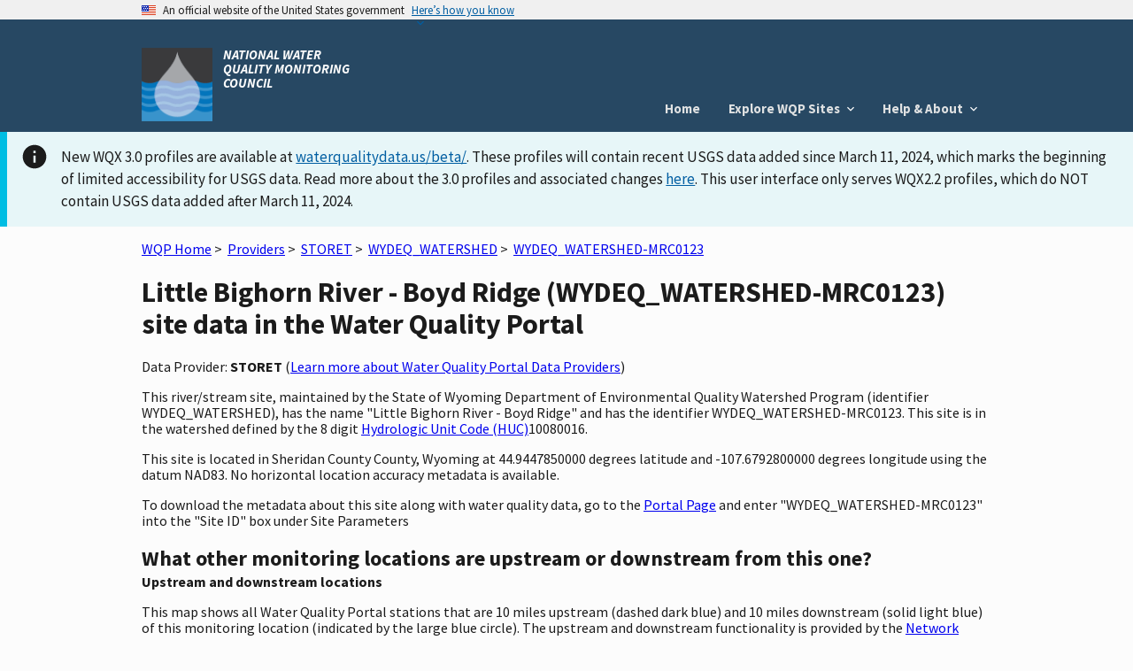

--- FILE ---
content_type: text/html; charset=utf-8
request_url: https://www.waterqualitydata.us/provider/STORET/WYDEQ_WATERSHED/WYDEQ_WATERSHED-MRC0123/
body_size: 7535
content:
<!DOCTYPE html>
<html>

<head>
     <!-- Google Tag Manager -->
     <script>
        (function (w, d, s, l, i) {
            w[l] = w[l] || []; w[l].push({
                'gtm.start':
                    new Date().getTime(), event: 'gtm.js'
            }); var f = d.getElementsByTagName(s)[0],
                j = d.createElement(s), dl = l != 'dataLayer' ? '&l=' + l : ''; j.async = true; j.src =
                    'https://www.googletagmanager.com/gtm.js?id=' + i + dl; f.parentNode.insertBefore(j, f);
        })(window, document, 'script', 'dataLayer', 'GTM-T9XRGV4');
    </script>
    <!-- End Google Tag Manager -->

    <!-- This one is required to be first as per documentation found here: https://atthecore.usgs.gov/science-support/ocap-digital-services/web-applications -->
    <!-- Google Tag Manager -->
    <script>(function (w, d, s, l, i) {
            w[l] = w[l] || []; w[l].push({
                'gtm.start':
                    new Date().getTime(), event: 'gtm.js'
            }); var f = d.getElementsByTagName(s)[0],
                j = d.createElement(s), dl = l != 'dataLayer' ? '&l=' + l : ''; j.async = true; j.src =
                    'https://www.googletagmanager.com/gtm.js?id=' + i + dl; f.parentNode.insertBefore(j, f);
        })(window, document, 'script', 'dataLayer', 'GTM-TKQR8KP');
    </script>
    <!-- End Google Tag Manager -->

    <meta http-equiv="Content-Type" content="text/html; charset=UTF-8">
    <meta http-equiv="X-UA-Compatible" content="IE=edge">
    <meta name="viewport" content="width=device-width, initial-scale=1">

    
    <meta name="description" content="This river/stream site, maintained by the State of Wyoming Department of Environmental Quality Watershed Program (identifier WYDEQ_WATERSHED),
        has the name "Little Bighorn River - Boyd Ridge" and has the identifier WYDEQ_WATERSHED-MRC0123.
    
        This site is in the watershed defined by the 8 digit Hydrologic Unit Code (HUC) 10080016.
    
    
        This site is located in  Sheridan County County,  Wyoming
    
    ">


    <title>
        Little Bighorn River - Boyd Ridge (WYDEQ_WATERSHED-MRC0123) site data in the &lt;jinja2.runtime.BlockReference object at 0x7f833f1e32a0&gt;
    </title>

    <link rel="shortcut icon" href="/static/img/favicon.e180f634.ico" type="image/vnd.microsoft.icon" />

    
    <link rel="stylesheet" href="/static/custom.2f81930c.css">
    <link rel="stylesheet" href="/static/vendor.89051d1d.css">
    

    <script src="/static/scripts/uswds-init.min.2163eef0.js"></script>
    
    <!-- TODO: Bring USWDS and vendor into bundles -->
    <script src="/static/scripts/vendor.77b9f817.js"></script>
    

    <!-- If you need to remove google analytics from a page create a blank google_analytics_script block -->
    <script type="text/javascript">
        Config = {};

        Config.SLD_ENDPOINT = 'https://www.waterqualitydata.us/Codes/Summary?dataSource=A&amp;geometry=S&amp;timeFrame=A';
        Config.CODES_ENDPOINT = 'https://www.waterqualitydata.us/Codes';
        Config.SEARCH_QUERY_ENDPOINT = 'https://www.waterqualitydata.us/data/';
        Config.PUBLIC_SRSNAMES_ENDPOINT = 'https://www.waterqualitydata.us/Codes/public_srsnames/';
        Config.DEBUG = 'False' === 'True';

        Config.QUERY_URLS = {
            Station: Config.SEARCH_QUERY_ENDPOINT + 'Station/search',
            Project: Config.SEARCH_QUERY_ENDPOINT + 'Project/search',
            ProjectMonitoringLocationWeighting: Config.SEARCH_QUERY_ENDPOINT + 'ProjectMonitoringLocationWeighting/search',
            Result: Config.SEARCH_QUERY_ENDPOINT + 'Result/search',
            Activity: Config.SEARCH_QUERY_ENDPOINT + 'Activity/search',
            ActivityMetric: Config.SEARCH_QUERY_ENDPOINT + 'ActivityMetric/search',
            ResultDetectionQuantitationLimit: Config.SEARCH_QUERY_ENDPOINT + 'ResultDetectionQuantitationLimit/search',
            BiologicalHabitatMetric: Config.SEARCH_QUERY_ENDPOINT + 'BiologicalMetric/search',
            Organization: Config.SEARCH_QUERY_ENDPOINT + 'Organization/search'
        };

        Config.SITES_GEOSERVER_ENDPOINT = 'https://www.waterqualitydata.us/ogcservices/';
        Config.WQP_MAP_GEOSERVER_ENDPOINT = '/wqp_geoserver/';
        Config.NLDI_SERVICES_ENDPOINT = 'https://api.water.usgs.gov/nldi/linked-data/';
        Config.GEO_SEARCH_API_ENDPOINT = 'https://txdata.usgs.gov/search_api/1.1/services.ashx/search';
        Config.HYDRO_LAYER_ENDPOINT = 'https://basemap.nationalmap.gov/arcgis/rest/services/USGSTopo/MapServer';
        Config.NLDI_ENABLED = 'True';
        Config.NHDPLUS_FLOWLINE_ENDPOINT = 'https://api.water.usgs.gov/geoserver/wms';
        Config.NHDPLUS_FLOWLINE_LAYER_NAME = 'wmadata:nhdflowline_network';
        Config.STATIC_ENDPOINT = '/static/';
        Config.GA_TRACKING_CODE = '';
        Config.EXPLORE_BASE_PAGE = '/provider/'
    </script>

    
    <script type="text/javascript">
        var _gaq = _gaq || [];
        _gaq.push(['_setAccount', Config.GA_TRACKING_CODE]);
        _gaq.push(['_gat._anonymizeIp']);
        _gaq.push(['_trackPageview']);

        (function () {
            var ga = document.createElement('script');
            ga.type = 'text/javascript';
            ga.async = true;
            ga.src = ('https:' == document.location.protocol ? 'https://ssl' : 'http://www') + '.google-analytics.com/ga.js';
            var s = document.getElementsByTagName('script')[0];
            s.parentNode.insertBefore(ga, s);
        })();
    </script>
    
</head>

<body>
    <!-- Google Tag Manager (noscript) -->
    <noscript>
        <iframe src="https://www.googletagmanager.com/ns.html?id=GTM-T9XRGV4" height="0" width="0"
            style="display:none;visibility:hidden">
        </iframe>
    </noscript>
    <!-- End Google Tag Manager (noscript) -->

    <!-- This one is required to be first as per documentation found here: https://atthecore.usgs.gov/science-support/ocap-digital-services/web-applications -->
    <!-- Google Tag Manager (noscript) -->
    <noscript><iframe sandbox src="https://www.googletagmanager.com/ns.html?id=GTM-TKQR8KP" height="0" width="0"
            style="display:none;visibility:hidden"></iframe>
    </noscript>
    <!-- End Google Tag Manager (noscript) -->

    <script src="/static/scripts/uswds.min.12dc6164.js"></script>

    <!-- We participate in the US government's analytics program. See the data at analytics.usa.gov. -->
    <script async type="text/javascript"
        src="https://dap.digitalgov.gov/Universal-Federated-Analytics-Min.js?agency=USGS" id="_fed_an_ua_tag"></script>

    <div id="wqp-page">
        <div id="page-header">
            <!-- USWDS Government Website Banner -->
<a class="usa-skipnav" href="#main-content">Skip to main content</a>
<section class="usa-banner" aria-label="Official government website">
    <div class="usa-accordion">
        <header class="usa-banner__header">
            <div class="usa-banner__inner">
                <div class="grid-col-auto">
                    <img class="usa-banner__header-flag" src="/static/img/us_flag_small.be327dc2.png"
                         alt="U.S. flag">
                </div>
                <div class="grid-col-fill tablet:grid-col-auto">
                    <p class="usa-banner__header-text">An official website of the United States government</p>
                    <p class="usa-banner__header-action" aria-hidden="true">Here’s how you know</p>
                </div>
                <button class="usa-accordion__button usa-banner__button" aria-expanded="false"
                        aria-controls="gov-banner">
                    <span class="usa-banner__button-text">Here’s how you know</span>
                </button>
            </div>
        </header>
        <div class="usa-banner__content usa-accordion__content" id="gov-banner">
            <div class="grid-row grid-gap-lg">
                <div class="usa-banner__guidance tablet:grid-col-6">
                    <img class="usa-banner__icon usa-media-block__img" src="/static/img/icon-dot-gov.42b4ac46.svg"
                         role="img" alt="" aria-hidden="true">
                    <div class="usa-media-block__body">
                        <p>
                            <strong>Official websites use .gov</strong>
                            <br/>
                            A <strong>.gov</strong> website belongs to an official government organization in the United
                            States.
                        </p>
                    </div>
                </div>
                <div class="usa-banner__guidance tablet:grid-col-6">
                    <img class="usa-banner__icon usa-media-block__img" src="/static/img/icon-https.73abd866.svg"
                         role="img" alt="" aria-hidden="true">
                    <div class="usa-media-block__body">
                        <p>
                            <strong>Secure .gov websites use HTTPS</strong>
                            <br/>
                            A <strong>lock</strong> (
                            <span class="icon-lock"><svg xmlns="http://www.w3.org/2000/svg" width="52" height="64"
                                                         viewBox="0 0 52 64" class="usa-banner__lock-image" role="img"
                                                         aria-labelledby="banner-lock-title banner-lock-description"
                                                         focusable="false"><title id="banner-lock-title">Lock</title><desc
                                    id="banner-lock-description">A locked padlock</desc><path fill="#000000"
                                                                                              fill-rule="evenodd"
                                                                                              d="M26 0c10.493 0 19 8.507 19 19v9h3a4 4 0 0 1 4 4v28a4 4 0 0 1-4 4H4a4 4 0 0 1-4-4V32a4 4 0 0 1 4-4h3v-9C7 8.507 15.507 0 26 0zm0 8c-5.979 0-10.843 4.77-10.996 10.712L15 19v9h22v-9c0-6.075-4.925-11-11-11z"/></svg></span>
                            or <strong>https://</strong> means you’ve safely connected to the .gov website. Share
                            sensitive information only on official, secure websites.
                        </p>
                    </div>
                </div>
            </div>
        </div>
    </div>
</section>

<!-- Main App Header -->
<div class="usa-overlay"></div>
<header class="usa-header usa-header--basic">
    <div class="usa-nav-container">
        <div class="usa-navbar">

            <div class="usa-logo">
                <img src="/static/img/NWQMC.88f834eb.png"
                         alt="National Water Quality Monitoring Council"/>
                <em class="usa-logo__text">
                    NATIONAL WATER QUALITY MONITORING COUNCIL
                </em>
            </div>
            <button class="usa-menu-btn">Menu</button>
        </div>

        <!-- Add .usa-current on active usa-nav__link element  -->
        <nav aria-label="Primary navigation" class="usa-nav">
            <button class="usa-nav__close"><img src="/static/img/close.fe3f13f6.svg" role="img" alt="close"></button>
            <ul class="usa-nav__primary usa-accordion">
                <li class="usa-nav__primary-item">
                    <a href="/" class="usa-nav__link">
                        Home
                    </a>
                </li>
                <li class="usa-nav__primary-item">
                    <button class="usa-accordion__button usa-nav__link" aria-expanded="false"
                            aria-controls="explore-wqp-sites-menu">
                        <span>Explore WQP Sites</span>
                    </button>
                    <ul id="explore-wqp-sites-menu" class="usa-nav__submenu">
                        <li class="usa-nav__submenu-item">
                            <a href="/provider/NWIS/"> NWIS </a>
                        </li>
                        <li class="usa-nav__submenu-item">
                            <a href="/provider/STORET/">WQX </a>
                        </li>
                    </ul>
                </li>

                <li class="usa-nav__primary-item">
                    <button class="usa-accordion__button usa-nav__link" aria-expanded="false"
                            aria-controls="help-menu">
                        <span> Help & About </span>
                    </button>
                    <ul id="help-menu" class="usa-nav__submenu">
                        <li class="usa-nav__submenu-item">
                            <a href="/wqp_description/"> What is the WQP? </a>
                        </li>
                        <li class="usa-nav__submenu-item">
                            <a href="/orgs/"> Contributing Organizations </a>
                        </li>
                        <li class="usa-nav__submenu-item">
                            <a href="/portal_userguide/"> User Guide </a>
                        </li>
                        <li class="usa-nav__submenu-item">
                            <a href="/webservices_documentation/"> Web Services Guide </a>
                        </li>
                        <li class="usa-nav__submenu-item">
                            <a href="/faqs/"> FAQs </a>
                        </li>
                        <li class="usa-nav__submenu-item">
                            <a href="/upload_data/"> Upload Data</a>
                        </li>
                        <li class="usa-nav__submenu-item">
                            <a href="/apps_using_portal/"> Applications using the WQP </a>
                        </li>
                        <li class="usa-nav__submenu-item">
                            <a href="/other_portal_links/"> Other Water Quality Portals </a>
                        </li>
                        <li class="usa-nav__submenu-item">
                            <a href="/publications/"> Publications </a>
                        </li>
                        <li class="usa-nav__submenu-item">
                            <a href="/contact_us/"> Contact Us</a>
                        </li>
                    </ul>
                </li>
            </ul>
        </nav>
    </div>
</header>
        </div>

        
        <nav class="navbar" role="navigation">
            
        </nav>
        

        <!-- To set the banner, set the "ANNOUNCEMENT_BANNER" variable for the specific tier in this repo
        https://code.chs.usgs.gov/wma/docker/wqp/wqp_ui/-/tree/master/config

        You have to set the variable to the html that you would want there. You can use the following link to get example html for the standard banners
        https://designsystem.digital.gov/components/alert/
    -->
        
        <div id="announcement"><div class="usa-alert usa-alert--info style="margin-top: .3rem">
    <div class="usa-alert__body">
        <p class="usa-alert__text">New WQX 3.0 profiles are available at <a href="https://www.waterqualitydata.us/beta/">waterqualitydata.us/beta/</a>.
            These profiles will contain recent USGS data added since March 11, 2024, which marks the beginning of limited accessibility for USGS data.
            Read more about the 3.0 profiles and associated changes <a href="https://waterdata.usgs.gov/blog/wqx3/">here</a>.
            This user interface only serves WQX2.2 profiles, which do NOT contain USGS data added after March 11, 2024.</p>
    </div>
</div>
</div>
        

        <main id="main-content"  class="grid-container" >
            
<div class="page-center">
    <div class="page-center-content">
        <p>
            <a href="/">WQP Home</a>&nbsp;>&nbsp;
            <a href="/provider/">Providers</a>&nbsp;>&nbsp;
            <a href="/provider/STORET/">STORET</a>&nbsp;>&nbsp;
            <a href="/provider/STORET/WYDEQ_WATERSHED/">WYDEQ_WATERSHED</a>&nbsp;>&nbsp;
            <a href="/provider/STORET/WYDEQ_WATERSHED/WYDEQ_WATERSHED-MRC0123/">WYDEQ_WATERSHED-MRC0123</a>
        </p>

        <h1>Little Bighorn River - Boyd Ridge (WYDEQ_WATERSHED-MRC0123) site data in the Water Quality Portal</h1>

        <p>Data Provider: <strong>STORET</strong> (<a href="/wqp_description/">Learn more about Water Quality Portal Data Providers</a>)</p>
        <p>
            This river/stream site, maintained by the State of Wyoming Department of Environmental Quality Watershed Program (identifier WYDEQ_WATERSHED),
            has the name "Little Bighorn River - Boyd Ridge" and has the identifier WYDEQ_WATERSHED-MRC0123.
            
                This site is in the watershed defined by the 8 digit <a href="http://water.usgs.gov/GIS/huc.html" title="Learn more about HUCs" target="_blank"> Hydrologic Unit Code (HUC)</a>10080016.  
            
            
            
            
            
            
        </p>

        <p>
            
                This site is located
                in  Sheridan County County,  Wyoming at 44.9447850000 degrees latitude and -107.6792800000 degrees longitude
                 using the datum NAD83.
                 No horizontal location accuracy metadata is available.
                
            

            
        </p>

        <p>
            
            
            
            
            
        </p>

        To download the metadata about this site along with water quality data, go to the <a href="/portal/">Portal Page</a> and enter "WYDEQ_WATERSHED-MRC0123" into the "Site ID" box under Site Parameters

        <h2  class="section-heading">What other monitoring locations are upstream or downstream from this one?</h2>
        <div class="subheading">Upstream and downstream locations</div>
        <p> This map shows all Water Quality Portal stations that are 10 miles upstream (dashed dark blue) and 10 miles downstream (solid light blue) of this monitoring location (indicated by the large blue circle).
            The upstream and downstream functionality is provided by the <a href="https://waterdata.usgs.gov/blog/nldi-intro/">Network Linked Data Index.</a>
        </p>
        <div id="site-map"></div>
        
            <div class="characteristic-group-table-container">
                <table class="usa-table usa-table--borderless usa-table--striped">
                    <caption>
                        <h2 class="section-heading">When were data collected at this location?</h2>
                        <div class="subheading">Periods of record for data characteristic groups</div>
                        <p>For a more detailed breakdown of data, go to the <a href="https://mywaterway.epa.gov/monitoring-report/STORET/WYDEQ_WATERSHED/WYDEQ_WATERSHED-MRC0123/">Monitoring Report at the EPA How's My Waterway Application</a></p>
                    </caption>
                    <thead>
                        <tr>
                            <th scope="col">Characteristic Group</th>
                            <th scope="col">Date Range<sup>&ast;</sup></th>
                        </tr>
                    </thead>
                    <tbody>
                        
                            <tr>
                                <th scope="row">Biological, Counts</th>
                                <td>
                                    2011 - 2011
                                </td>
                            </tr>
                        
                            <tr>
                                <th scope="row">Information</th>
                                <td>
                                    2011 - 2011
                                </td>
                            </tr>
                        
                            <tr>
                                <th scope="row">Not Assigned</th>
                                <td>
                                    2011 - 2011
                                </td>
                            </tr>
                        
                            <tr>
                                <th scope="row">Physical</th>
                                <td>
                                    2011 - 2011
                                </td>
                            </tr>
                        
                    </tbody>
                </table>
                <span class="characteristic-group-table-footnote"><sup>&ast;</sup>Date ranges may contain gap years</span>
            </div>
        
        <h2 class="section-heading">What other information is available for this location?</h2>
        <div class="subheading">Detailed Metadata</div>
        <p>For the definitions of the metadata elements, please go to the Water Quality Portal <a href="/portal_userguide/">user guide</a> </p>
            <table class="usa-table usa-table--borderless usa-table--striped">
                    <thead>
                        <tr>
                            <th scope="col">Location Metadata</th>
                            <th scope="col">Value</th>
                        </tr>
                    </thead>
                
                
                    <tr>
                        <td>OrganizationIdentifier</td>
                        <td>WYDEQ_WATERSHED</td>
                    </tr>
                
                
                
                    <tr>
                        <td>OrganizationFormalName</td>
                        <td>State of Wyoming Department of Environmental Quality Watershed Program</td>
                    </tr>
                
                
                
                    <tr>
                        <td>MonitoringLocationIdentifier</td>
                        <td>WYDEQ_WATERSHED-MRC0123</td>
                    </tr>
                
                
                
                    <tr>
                        <td>MonitoringLocationName</td>
                        <td>Little Bighorn River - Boyd Ridge</td>
                    </tr>
                
                
                
                    <tr>
                        <td>MonitoringLocationTypeName</td>
                        <td>River/Stream</td>
                    </tr>
                
                
                
                
                
                    <tr>
                        <td>HUCEightDigitCode</td>
                        <td>10080016</td>
                    </tr>
                
                
                
                
                
                
                
                
                
                
                
                    <tr>
                        <td>LatitudeMeasure</td>
                        <td>44.9447850000</td>
                    </tr>
                
                
                
                    <tr>
                        <td>LongitudeMeasure</td>
                        <td>-107.6792800000</td>
                    </tr>
                
                
                
                    <tr>
                        <td>SourceMapScaleNumeric</td>
                        <td>24000</td>
                    </tr>
                
                
                
                
                
                
                
                    <tr>
                        <td>HorizontalCollectionMethodName</td>
                        <td>GPS-Unspecified</td>
                    </tr>
                
                
                
                    <tr>
                        <td>HorizontalCoordinateReferenceSystemDatumName</td>
                        <td>NAD83</td>
                    </tr>
                
                
                
                
                
                
                
                
                
                
                
                
                
                
                
                    <tr>
                        <td>CountryCode</td>
                        <td>US</td>
                    </tr>
                
                
                
                    <tr>
                        <td>StateCode</td>
                        <td>56</td>
                    </tr>
                
                
                
                    <tr>
                        <td>CountyCode</td>
                        <td>033</td>
                    </tr>
                
                
                
                
                
                
                
                
                
                
                
                
                
                
                
                
                
                
                
                
                
                    <tr>
                        <td>ProviderName</td>
                        <td>STORET</td>
                    </tr>
                
                
            </table>
        </div>
    </div>

        </main>
        <div id="footer-content">
            <div id="footer-row-div">
    <footer class="usa-footer">
        <div class="usa-footer__primary-section" id="primary-footer">
            <nav class="usa-footer__nav" aria-label="Footer navigation">
                <ul class="grid-row grid-gap">
                    <li class="mobile-lg:grid-col-4 desktop:grid-col-auto usa-footer__primary-content">
                        <a class="usa-footer__primary-link" href="/wqp_description/">What is
                            the WQP?</a>
                    </li>
                    <li class="mobile-lg:grid-col-4 desktop:grid-col-auto usa-footer__primary-content">
                        <a class="usa-footer__primary-link" href="/orgs/">Contributing orgs</a>
                    </li>
                    <li class="mobile-lg:grid-col-4 desktop:grid-col-auto usa-footer__primary-content">
                        <a class="usa-footer__primary-link" href="/apps_using_portal/">Apps
                            using the WQP</a>
                    </li>
                    <li class="mobile-lg:grid-col-4 desktop:grid-col-auto usa-footer__primary-content">
                        <a class="usa-footer__primary-link" href="/other_portal_links/">Other
                            Water Quality Portals</a>
                    </li>
                    <li class="mobile-lg:grid-col-4 desktop:grid-col-auto usa-footer__primary-content">
                        <a class="usa-footer__primary-link" href="/provider/">Explore WQP
                            sites</a>
                    </li>
                </ul>
            </nav>
        </div>

        <div class="usa-footer__secondary-section">
            <div class="grid-container">
                <div class="grid-row grid-gap">
                    <div class="usa-footer__logo grid-row mobile-lg:grid-col-4 mobile-lg:grid-gap-1">
                        <div class="mobile-lg:grid-col-auto">
                            <!-- <img class="usa-footer__logo-img" src="img/uswds/USGS_logo.gif" alt=""> -->
                            <a href="http://usgs.gov"><img alt="USGS Science for a changing world"
                                                           src="/static/img/USGS_logo.gif"/></a>
                        </div>
                        <div class="mobile-lg:grid-col-auto">
                            <!-- <img class="usa-footer__logo-img" src="img/uswds/USGS_logo.gif" alt=""> -->
                            <a href="http://epa.gov"><img alt="EPA"
                                                          src="/static/img/EPA_logo.gif"/></a>
                        </div>
                    </div>
                    <div id="etlSection" class="mobile-lg:grid-col-4">
                        <div><b>NWIS (USGS)</b> Last Content Change: <span id="usgsETL"></span></div>
                        <div><b>WQX (EPA)</b> Last Content Change: <span id="epaETL"></span></div>
                    </div>
                    <div class="usa-footer__contact-links mobile-lg:grid-col-4">
                        <h3 class="usa-footer__contact-heading">Agency Contact Center</h3>
                        <address class="usa-footer__address">
                            <div class="usa-footer__contact-info grid-row grid-gap">
                                <div class="grid-col-auto">
                                    <a href="tel:1-800-424-9067">1-800-424-9067</a>
                                </div>
                                <div class="grid-col-auto">
                                    <a href="mailto:WQX@epa.gov">WQX@epa.gov</a>
                                </div>
                            </div>
                        </address>
                    </div>
                </div>
            </div>
        </div>
    </footer>
</div>
        </div>
    </div>

    
    <script type="text/javascript">
        Config.site = {"AquiferName": "", "AquiferTypeName": "", "ConstructionDateText": "", "ContributingDrainageAreaMeasure/MeasureUnitCode": "", "ContributingDrainageAreaMeasure/MeasureValue": "", "CountryCode": "US", "CountyCode": "033", "DrainageAreaMeasure/MeasureUnitCode": "", "DrainageAreaMeasure/MeasureValue": "", "FormationTypeText": "", "HUCEightDigitCode": "10080016", "HorizontalAccuracyMeasure/MeasureUnitCode": "", "HorizontalAccuracyMeasure/MeasureValue": "", "HorizontalCollectionMethodName": "GPS-Unspecified", "HorizontalCoordinateReferenceSystemDatumName": "NAD83", "LatitudeMeasure": "44.9447850000", "LocalAqfrName": "", "LongitudeMeasure": "-107.6792800000", "MonitoringLocationDescriptionText": "", "MonitoringLocationIdentifier": "WYDEQ_WATERSHED-MRC0123", "MonitoringLocationName": "Little Bighorn River - Boyd Ridge", "MonitoringLocationTypeName": "River/Stream", "OrganizationFormalName": "State of Wyoming Department of Environmental Quality Watershed Program", "OrganizationIdentifier": "WYDEQ_WATERSHED", "ProviderName": "STORET", "SourceMapScaleNumeric": "24000", "StateCode": "56", "VerticalAccuracyMeasure/MeasureUnitCode": "", "VerticalAccuracyMeasure/MeasureValue": "", "VerticalCollectionMethodName": "", "VerticalCoordinateReferenceSystemDatumName": "", "VerticalMeasure/MeasureUnitCode": "", "VerticalMeasure/MeasureValue": "", "WellDepthMeasure/MeasureUnitCode": "", "WellDepthMeasure/MeasureValue": "", "WellHoleDepthMeasure/MeasureUnitCode": "", "WellHoleDepthMeasure/MeasureValue": ""};
        Config.localBaseUrl = '';
    </script>

    <script src="/static/scripts/site_map.fca68a79.js"></script>
    <script type="text/javascript" src="/static/scripts/actions.514e4648.js"></script>


</body>

</html>